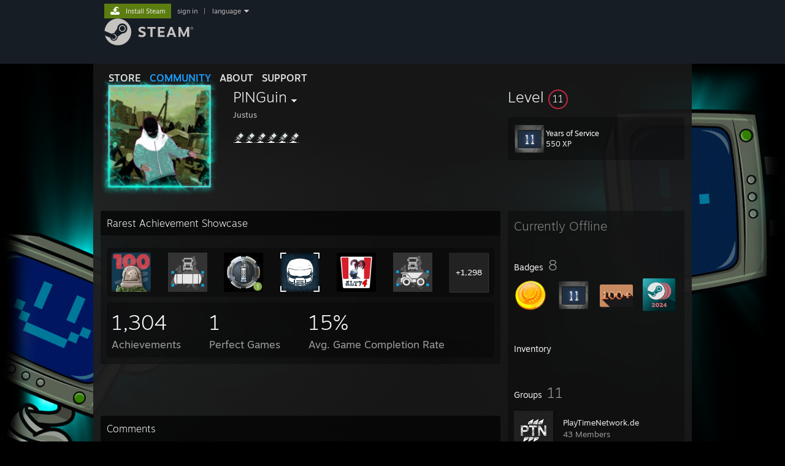

--- FILE ---
content_type: text/html; charset=UTF-8
request_url: https://steamcommunity.com/id/suberio
body_size: 11944
content:
<!DOCTYPE html>
<html class=" responsive DesktopUI" lang="en"  >
<head>
	<meta http-equiv="Content-Type" content="text/html; charset=UTF-8">
			<meta name="viewport" content="width=device-width,initial-scale=1">
		<meta name="theme-color" content="#171a21">
		<title>Steam Community :: PINGuin</title>
	<link rel="shortcut icon" href="/favicon.ico" type="image/x-icon">

	
	
	<link href="https://community.fastly.steamstatic.com/public/shared/css/motiva_sans.css?v=-yZgCk0Nu7kH&amp;l=english&amp;_cdn=fastly" rel="stylesheet" type="text/css">
<link href="https://community.fastly.steamstatic.com/public/shared/css/buttons.css?v=0Ihq-pAoptBq&amp;l=english&amp;_cdn=fastly" rel="stylesheet" type="text/css">
<link href="https://community.fastly.steamstatic.com/public/shared/css/shared_global.css?v=uKH1RcGNHaGr&amp;l=english&amp;_cdn=fastly" rel="stylesheet" type="text/css">
<link href="https://community.fastly.steamstatic.com/public/css/globalv2.css?v=9RV1KkrS040q&amp;l=english&amp;_cdn=fastly" rel="stylesheet" type="text/css">
<link href="https://community.fastly.steamstatic.com/public/css/skin_1/modalContent.css?v=WXAusLHclDIt&amp;l=english&amp;_cdn=fastly" rel="stylesheet" type="text/css">
<link href="https://community.fastly.steamstatic.com/public/css/skin_1/profilev2.css?v=-fVuSwVjP_Fu&amp;l=english&amp;_cdn=fastly" rel="stylesheet" type="text/css">
<link href="https://community.fastly.steamstatic.com/public/shared/css/motiva_sans.css?v=-yZgCk0Nu7kH&amp;l=english&amp;_cdn=fastly" rel="stylesheet" type="text/css">
<link href="https://community.fastly.steamstatic.com/public/css/promo/summer2017/stickers.css?v=Ncr6N09yZIap&amp;l=english&amp;_cdn=fastly" rel="stylesheet" type="text/css">
<link href="https://community.fastly.steamstatic.com/public/shared/css/shared_responsive.css?v=KWbVpwRCHuVv&amp;l=english&amp;_cdn=fastly" rel="stylesheet" type="text/css">
<link href="https://community.fastly.steamstatic.com/public/css/skin_1/header.css?v=EM4kCu67DNda&amp;l=english&amp;_cdn=fastly" rel="stylesheet" type="text/css">
<script type="text/javascript">
	var __PrototypePreserve=[];
	__PrototypePreserve[0] = Array.from;
	__PrototypePreserve[1] = Array.prototype.filter;
	__PrototypePreserve[2] = Array.prototype.flatMap;
	__PrototypePreserve[3] = Array.prototype.find;
	__PrototypePreserve[4] = Array.prototype.some;
	__PrototypePreserve[5] = Function.prototype.bind;
	__PrototypePreserve[6] = HTMLElement.prototype.scrollTo;
</script>
<script type="text/javascript" src="https://community.fastly.steamstatic.com/public/javascript/prototype-1.7.js?v=npJElBnrEO6W&amp;l=english&amp;_cdn=fastly"></script>
<script type="text/javascript">
	Array.from = __PrototypePreserve[0] || Array.from;
	Array.prototype.filter = __PrototypePreserve[1] || Array.prototype.filter;
	Array.prototype.flatMap = __PrototypePreserve[2] || Array.prototype.flatMap;
	Array.prototype.find = __PrototypePreserve[3] || Array.prototype.find;
	Array.prototype.some = __PrototypePreserve[4] || Array.prototype.some;
	Function.prototype.bind = __PrototypePreserve[5] || Function.prototype.bind;
	HTMLElement.prototype.scrollTo = __PrototypePreserve[6] || HTMLElement.prototype.scrollTo;
</script>
<script type="text/javascript">
	var __ScriptaculousPreserve=[];
	__ScriptaculousPreserve[0] = Array.from;
	__ScriptaculousPreserve[1] = Function.prototype.bind;
	__ScriptaculousPreserve[2] = HTMLElement.prototype.scrollTo;
</script>
<script type="text/javascript" src="https://community.fastly.steamstatic.com/public/javascript/scriptaculous/_combined.js?v=pbdAKOcDIgbC&amp;l=english&amp;_cdn=fastly&amp;load=effects,controls,slider,dragdrop"></script>
<script type="text/javascript">
	Array.from = __ScriptaculousPreserve[0] || Array.from;
	Function.prototype.bind = __ScriptaculousPreserve[1] || Function.prototype.bind;
	HTMLElement.prototype.scrollTo = __ScriptaculousPreserve[2] || HTMLElement.prototype.scrollTo;
delete String['__parseStyleElement'];  Prototype.Browser.WebKit = true;</script>
<script type="text/javascript">VALVE_PUBLIC_PATH = "https:\/\/community.fastly.steamstatic.com\/public\/";</script><script type="text/javascript" src="https://community.fastly.steamstatic.com/public/javascript/global.js?v=cMt-H-zOgNUp&amp;l=english&amp;_cdn=fastly"></script>
<script type="text/javascript" src="https://community.fastly.steamstatic.com/public/javascript/jquery-1.11.1.min.js?v=gQHVlrK4-jX-&amp;l=english&amp;_cdn=fastly"></script>
<script type="text/javascript" src="https://community.fastly.steamstatic.com/public/shared/javascript/tooltip.js?v=LZHsOVauqTrm&amp;l=english&amp;_cdn=fastly"></script>
<script type="text/javascript" src="https://community.fastly.steamstatic.com/public/shared/javascript/shared_global.js?v=84qavQoecqcM&amp;l=english&amp;_cdn=fastly"></script>
<script type="text/javascript" src="https://community.fastly.steamstatic.com/public/shared/javascript/auth_refresh.js?v=w6QbwI-5-j2S&amp;l=english&amp;_cdn=fastly"></script>
<script type="text/javascript">Object.seal && [ Object, Array, String, Number ].map( function( builtin ) { Object.seal( builtin.prototype ); } );</script><script type="text/javascript">$J = jQuery.noConflict();
if ( typeof JSON != 'object' || !JSON.stringify || !JSON.parse ) { document.write( "<scr" + "ipt type=\"text\/javascript\" src=\"https:\/\/community.fastly.steamstatic.com\/public\/javascript\/json2.js?v=54NKNglvGTO8&amp;l=english&amp;_cdn=fastly\"><\/script>\n" ); };
</script>
		<script type="text/javascript">
			document.addEventListener('DOMContentLoaded', function(event) {
				SetupTooltips( { tooltipCSSClass: 'community_tooltip'} );
		});
		</script><script type="text/javascript" src="https://community.fastly.steamstatic.com/public/javascript/modalContent.js?v=uqf5ttWTRe7l&amp;l=english&amp;_cdn=fastly"></script>
<script type="text/javascript" src="https://community.fastly.steamstatic.com/public/javascript/modalv2.js?v=zBXEuexVQ0FZ&amp;l=english&amp;_cdn=fastly"></script>
<script type="text/javascript" src="https://community.fastly.steamstatic.com/public/javascript/profile.js?v=kpuU5wNDRWQz&amp;l=english&amp;_cdn=fastly"></script>
<script type="text/javascript" src="https://community.fastly.steamstatic.com/public/javascript/promo/stickers.js?v=CcLRHsa04otQ&amp;l=english&amp;_cdn=fastly"></script>
<script type="text/javascript" src="https://community.fastly.steamstatic.com/public/javascript/reportedcontent.js?v=-lZqrarogJr8&amp;l=english&amp;_cdn=fastly"></script>
<script type="text/javascript" src="https://community.fastly.steamstatic.com/public/javascript/webui/clientcom.js?v=eSekhSZ2_6xv&amp;l=english&amp;_cdn=fastly"></script>
<script type="text/javascript" src="https://community.fastly.steamstatic.com/public/shared/javascript/shared_responsive_adapter.js?v=e6xwLWkl6YbR&amp;l=english&amp;_cdn=fastly"></script>

						<meta name="twitter:card" content="summary">
					<meta name="Description" content="ːsteamsaltyːːsteamsaltyːːsteamsaltyːːsteamsaltyːːsteamsaltyːːsteamsaltyː">
			
	<meta name="twitter:site" content="@steam" />

						<meta property="og:title" content="Steam Community :: PINGuin">
					<meta property="twitter:title" content="Steam Community :: PINGuin">
					<meta property="og:type" content="website">
					<meta property="fb:app_id" content="105386699540688">
					<meta property="og:description" content="ːsteamsaltyːːsteamsaltyːːsteamsaltyːːsteamsaltyːːsteamsaltyːːsteamsaltyː">
					<meta property="twitter:description" content="ːsteamsaltyːːsteamsaltyːːsteamsaltyːːsteamsaltyːːsteamsaltyːːsteamsaltyː">
			
	
			<link rel="image_src" href="https://avatars.fastly.steamstatic.com/31e5e7937cd647045663fb911d14975423f3a425_full.jpg">
		<meta property="og:image" content="https://avatars.fastly.steamstatic.com/31e5e7937cd647045663fb911d14975423f3a425_full.jpg">
		<meta name="twitter:image" content="https://avatars.fastly.steamstatic.com/31e5e7937cd647045663fb911d14975423f3a425_full.jpg" />
				
	
	
	
	
	</head>
<body class="flat_page profile_page has_profile_background DarkModeTheme responsive_page ">


<div class="responsive_page_frame with_header">
						<div role="navigation" class="responsive_page_menu_ctn mainmenu" aria-label="Mobile Menu">
				<div class="responsive_page_menu"  id="responsive_page_menu">
										<div class="mainmenu_contents">
						<div class="mainmenu_contents_items">
															<a class="menuitem" href="https://steamcommunity.com/login/home/?goto=id%2Fsuberio">
									Sign in								</a>
															<a class="menuitem supernav" href="https://store.steampowered.com/" data-tooltip-type="selector" data-tooltip-content=".submenu_Store">
				Store			</a>
			<div class="submenu_Store" style="display: none;" data-submenuid="Store">
														<a class="submenuitem" href="https://store.steampowered.com/">
						Home											</a>
														<a class="submenuitem" href="https://store.steampowered.com/explore/">
						Discovery Queue											</a>
														<a class="submenuitem" href="https://steamcommunity.com/my/wishlist/">
						Wishlist											</a>
														<a class="submenuitem" href="https://store.steampowered.com/points/shop/">
						Points Shop											</a>
														<a class="submenuitem" href="https://store.steampowered.com/news/">
						News											</a>
														<a class="submenuitem" href="https://store.steampowered.com/stats/">
						Charts											</a>
							</div>
										<a class="menuitem supernav supernav_active" href="https://steamcommunity.com/" data-tooltip-type="selector" data-tooltip-content=".submenu_Community">
				Community			</a>
			<div class="submenu_Community" style="display: none;" data-submenuid="Community">
														<a class="submenuitem" href="https://steamcommunity.com/">
						Home											</a>
														<a class="submenuitem" href="https://steamcommunity.com/discussions/">
						Discussions											</a>
														<a class="submenuitem" href="https://steamcommunity.com/workshop/">
						Workshop											</a>
														<a class="submenuitem" href="https://steamcommunity.com/market/">
						Market											</a>
														<a class="submenuitem" href="https://steamcommunity.com/?subsection=broadcasts">
						Broadcasts											</a>
							</div>
										<a class="menuitem " href="https://store.steampowered.com/about/">
				About			</a>
										<a class="menuitem " href="https://help.steampowered.com/en/">
				Support			</a>
			
							<div class="minor_menu_items">
																								<div class="menuitem change_language_action">
									Change language								</div>
																																	<a class="menuitem" href="https://store.steampowered.com/mobile" target="_blank" rel="noreferrer">Get the Steam Mobile App</a>
																									<div class="menuitem" role="link" onclick="Responsive_RequestDesktopView();">
										View desktop website									</div>
															</div>
						</div>
						<div class="mainmenu_footer_spacer  "></div>
						<div class="mainmenu_footer">
															<div class="mainmenu_footer_logo"><img src="https://community.fastly.steamstatic.com/public/shared/images/responsive/footerLogo_valve_new.png"></div>
								© Valve Corporation. All rights reserved. All trademarks are property of their respective owners in the US and other countries.								<span class="mainmenu_valve_links">
									<a href="https://store.steampowered.com/privacy_agreement/" target="_blank">Privacy Policy</a>
									&nbsp;| &nbsp;<a href="http://www.valvesoftware.com/legal.htm" target="_blank">Legal</a>
									&nbsp;| &nbsp;<a href="https://help.steampowered.com/faqs/view/10BB-D27A-6378-4436" target="_blank">Accessibility</a>
									&nbsp;| &nbsp;<a href="https://store.steampowered.com/subscriber_agreement/" target="_blank">Steam Subscriber Agreement</a>
									&nbsp;| &nbsp;<a href="https://store.steampowered.com/steam_refunds/" target="_blank">Refunds</a>
									&nbsp;| &nbsp;<a href="https://store.steampowered.com/account/cookiepreferences/" target="_blank">Cookies</a>
								</span>
													</div>
					</div>
									</div>
			</div>
		
		<div class="responsive_local_menu_tab"></div>

		<div class="responsive_page_menu_ctn localmenu">
			<div class="responsive_page_menu"  id="responsive_page_local_menu" data-panel="{&quot;onOptionsActionDescription&quot;:&quot;#filter_toggle&quot;,&quot;onOptionsButton&quot;:&quot;Responsive_ToggleLocalMenu()&quot;,&quot;onCancelButton&quot;:&quot;Responsive_ToggleLocalMenu()&quot;}">
				<div class="localmenu_content" data-panel="{&quot;maintainY&quot;:true,&quot;bFocusRingRoot&quot;:true,&quot;flow-children&quot;:&quot;column&quot;}">
				</div>
			</div>
		</div>



					<div class="responsive_header">
				<div class="responsive_header_content">
					<div id="responsive_menu_logo">
						<img src="https://community.fastly.steamstatic.com/public/shared/images/responsive/header_menu_hamburger.png" height="100%">
											</div>
					<div class="responsive_header_logo">
						<a href="https://store.steampowered.com/">
															<img src="https://community.fastly.steamstatic.com/public/shared/images/responsive/header_logo.png" height="36" border="0" alt="STEAM">
													</a>
					</div>
									</div>
			</div>
		
		<div class="responsive_page_content_overlay">

		</div>

		<div class="responsive_fixonscroll_ctn nonresponsive_hidden ">
		</div>
	
	<div class="responsive_page_content">

		<div role="banner" id="global_header" data-panel="{&quot;flow-children&quot;:&quot;row&quot;}">
	<div class="content">
		<div class="logo">
			<span id="logo_holder">
									<a href="https://store.steampowered.com/" aria-label="Link to the Steam Homepage">
						<img src="https://community.fastly.steamstatic.com/public/shared/images/header/logo_steam.svg?t=962016" width="176" height="44" alt="Link to the Steam Homepage">
					</a>
							</span>
		</div>

			<div role="navigation" class="supernav_container" aria-label="Global Menu">
								<a class="menuitem supernav" href="https://store.steampowered.com/" data-tooltip-type="selector" data-tooltip-content=".submenu_Store">
				STORE			</a>
			<div class="submenu_Store" style="display: none;" data-submenuid="Store">
														<a class="submenuitem" href="https://store.steampowered.com/">
						Home											</a>
														<a class="submenuitem" href="https://store.steampowered.com/explore/">
						Discovery Queue											</a>
														<a class="submenuitem" href="https://steamcommunity.com/my/wishlist/">
						Wishlist											</a>
														<a class="submenuitem" href="https://store.steampowered.com/points/shop/">
						Points Shop											</a>
														<a class="submenuitem" href="https://store.steampowered.com/news/">
						News											</a>
														<a class="submenuitem" href="https://store.steampowered.com/stats/">
						Charts											</a>
							</div>
										<a class="menuitem supernav supernav_active" href="https://steamcommunity.com/" data-tooltip-type="selector" data-tooltip-content=".submenu_Community">
				COMMUNITY			</a>
			<div class="submenu_Community" style="display: none;" data-submenuid="Community">
														<a class="submenuitem" href="https://steamcommunity.com/">
						Home											</a>
														<a class="submenuitem" href="https://steamcommunity.com/discussions/">
						Discussions											</a>
														<a class="submenuitem" href="https://steamcommunity.com/workshop/">
						Workshop											</a>
														<a class="submenuitem" href="https://steamcommunity.com/market/">
						Market											</a>
														<a class="submenuitem" href="https://steamcommunity.com/?subsection=broadcasts">
						Broadcasts											</a>
							</div>
										<a class="menuitem " href="https://store.steampowered.com/about/">
				About			</a>
										<a class="menuitem " href="https://help.steampowered.com/en/">
				SUPPORT			</a>
				</div>
	<script type="text/javascript">
		jQuery(function($) {
			$('#global_header .supernav').v_tooltip({'location':'bottom', 'destroyWhenDone': false, 'tooltipClass': 'supernav_content', 'offsetY':-6, 'offsetX': 1, 'horizontalSnap': 4, 'tooltipParent': '#global_header .supernav_container', 'correctForScreenSize': false});
		});
	</script>

		<div id="global_actions">
			<div role="navigation" id="global_action_menu" aria-label="Account Menu">
									<a class="header_installsteam_btn header_installsteam_btn_green" href="https://store.steampowered.com/about/">
						<div class="header_installsteam_btn_content">
							Install Steam						</div>
					</a>
				
				
									<a class="global_action_link" href="https://steamcommunity.com/login/home/?goto=id%2Fsuberio">sign in</a>
											&nbsp;|&nbsp;
						<span class="pulldown global_action_link" id="language_pulldown" onclick="ShowMenu( this, 'language_dropdown', 'right' );">language</span>
						<div class="popup_block_new" id="language_dropdown" style="display: none;">
							<div class="popup_body popup_menu">
																																					<a class="popup_menu_item tight" href="?l=schinese" onclick="ChangeLanguage( 'schinese' ); return false;">简体中文 (Simplified Chinese)</a>
																													<a class="popup_menu_item tight" href="?l=tchinese" onclick="ChangeLanguage( 'tchinese' ); return false;">繁體中文 (Traditional Chinese)</a>
																													<a class="popup_menu_item tight" href="?l=japanese" onclick="ChangeLanguage( 'japanese' ); return false;">日本語 (Japanese)</a>
																													<a class="popup_menu_item tight" href="?l=koreana" onclick="ChangeLanguage( 'koreana' ); return false;">한국어 (Korean)</a>
																													<a class="popup_menu_item tight" href="?l=thai" onclick="ChangeLanguage( 'thai' ); return false;">ไทย (Thai)</a>
																													<a class="popup_menu_item tight" href="?l=bulgarian" onclick="ChangeLanguage( 'bulgarian' ); return false;">Български (Bulgarian)</a>
																													<a class="popup_menu_item tight" href="?l=czech" onclick="ChangeLanguage( 'czech' ); return false;">Čeština (Czech)</a>
																													<a class="popup_menu_item tight" href="?l=danish" onclick="ChangeLanguage( 'danish' ); return false;">Dansk (Danish)</a>
																													<a class="popup_menu_item tight" href="?l=german" onclick="ChangeLanguage( 'german' ); return false;">Deutsch (German)</a>
																																							<a class="popup_menu_item tight" href="?l=spanish" onclick="ChangeLanguage( 'spanish' ); return false;">Español - España (Spanish - Spain)</a>
																													<a class="popup_menu_item tight" href="?l=latam" onclick="ChangeLanguage( 'latam' ); return false;">Español - Latinoamérica (Spanish - Latin America)</a>
																													<a class="popup_menu_item tight" href="?l=greek" onclick="ChangeLanguage( 'greek' ); return false;">Ελληνικά (Greek)</a>
																													<a class="popup_menu_item tight" href="?l=french" onclick="ChangeLanguage( 'french' ); return false;">Français (French)</a>
																													<a class="popup_menu_item tight" href="?l=italian" onclick="ChangeLanguage( 'italian' ); return false;">Italiano (Italian)</a>
																													<a class="popup_menu_item tight" href="?l=indonesian" onclick="ChangeLanguage( 'indonesian' ); return false;">Bahasa Indonesia (Indonesian)</a>
																													<a class="popup_menu_item tight" href="?l=hungarian" onclick="ChangeLanguage( 'hungarian' ); return false;">Magyar (Hungarian)</a>
																													<a class="popup_menu_item tight" href="?l=dutch" onclick="ChangeLanguage( 'dutch' ); return false;">Nederlands (Dutch)</a>
																													<a class="popup_menu_item tight" href="?l=norwegian" onclick="ChangeLanguage( 'norwegian' ); return false;">Norsk (Norwegian)</a>
																													<a class="popup_menu_item tight" href="?l=polish" onclick="ChangeLanguage( 'polish' ); return false;">Polski (Polish)</a>
																													<a class="popup_menu_item tight" href="?l=portuguese" onclick="ChangeLanguage( 'portuguese' ); return false;">Português (Portuguese - Portugal)</a>
																													<a class="popup_menu_item tight" href="?l=brazilian" onclick="ChangeLanguage( 'brazilian' ); return false;">Português - Brasil (Portuguese - Brazil)</a>
																													<a class="popup_menu_item tight" href="?l=romanian" onclick="ChangeLanguage( 'romanian' ); return false;">Română (Romanian)</a>
																													<a class="popup_menu_item tight" href="?l=russian" onclick="ChangeLanguage( 'russian' ); return false;">Русский (Russian)</a>
																													<a class="popup_menu_item tight" href="?l=finnish" onclick="ChangeLanguage( 'finnish' ); return false;">Suomi (Finnish)</a>
																													<a class="popup_menu_item tight" href="?l=swedish" onclick="ChangeLanguage( 'swedish' ); return false;">Svenska (Swedish)</a>
																													<a class="popup_menu_item tight" href="?l=turkish" onclick="ChangeLanguage( 'turkish' ); return false;">Türkçe (Turkish)</a>
																													<a class="popup_menu_item tight" href="?l=vietnamese" onclick="ChangeLanguage( 'vietnamese' ); return false;">Tiếng Việt (Vietnamese)</a>
																													<a class="popup_menu_item tight" href="?l=ukrainian" onclick="ChangeLanguage( 'ukrainian' ); return false;">Українська (Ukrainian)</a>
																									<a class="popup_menu_item tight" href="https://www.valvesoftware.com/en/contact?contact-person=Translation%20Team%20Feedback" target="_blank">Report a translation problem</a>
							</div>
						</div>
												</div>
					</div>
			</div>
</div>
<script type="text/javascript">
	g_sessionID = "775b5693a937bb77eec6a508";
	g_steamID = false;
	g_strLanguage = "english";
	g_SNR = '2_100300_profile_';
	g_bAllowAppImpressions = true;
		g_ContentDescriptorPreferences = [1,3,4];

	

	// We always want to have the timezone cookie set for PHP to use
	setTimezoneCookies();

	$J( function() {

		InitMiniprofileHovers(( 'https%3A%2F%2Fsteamcommunity.com' ));
		InitEmoticonHovers();
		ApplyAdultContentPreferences();
	});

	$J( function() { InitEconomyHovers( "https:\/\/community.fastly.steamstatic.com\/public\/css\/skin_1\/economy.css?v=rbw2FTiaLS06&l=english&_cdn=fastly", "https:\/\/community.fastly.steamstatic.com\/public\/javascript\/economy_common.js?v=3TZBCEPvtfTo&l=english&_cdn=fastly", "https:\/\/community.fastly.steamstatic.com\/public\/javascript\/economy.js?v=55iGPfqTxuQB&l=english&_cdn=fastly" );});</script>
	<div id="webui_config" style="display: none;"
		 data-config="{&quot;EUNIVERSE&quot;:1,&quot;WEB_UNIVERSE&quot;:&quot;public&quot;,&quot;LANGUAGE&quot;:&quot;english&quot;,&quot;COUNTRY&quot;:&quot;US&quot;,&quot;MEDIA_CDN_COMMUNITY_URL&quot;:&quot;https:\/\/cdn.fastly.steamstatic.com\/steamcommunity\/public\/&quot;,&quot;MEDIA_CDN_URL&quot;:&quot;https:\/\/cdn.fastly.steamstatic.com\/&quot;,&quot;VIDEO_CDN_URL&quot;:&quot;https:\/\/video.fastly.steamstatic.com\/&quot;,&quot;COMMUNITY_CDN_URL&quot;:&quot;https:\/\/community.fastly.steamstatic.com\/&quot;,&quot;COMMUNITY_CDN_ASSET_URL&quot;:&quot;https:\/\/cdn.fastly.steamstatic.com\/steamcommunity\/public\/assets\/&quot;,&quot;STORE_CDN_URL&quot;:&quot;https:\/\/store.fastly.steamstatic.com\/&quot;,&quot;PUBLIC_SHARED_URL&quot;:&quot;https:\/\/community.fastly.steamstatic.com\/public\/shared\/&quot;,&quot;COMMUNITY_BASE_URL&quot;:&quot;https:\/\/steamcommunity.com\/&quot;,&quot;CHAT_BASE_URL&quot;:&quot;https:\/\/steamcommunity.com\/&quot;,&quot;STORE_BASE_URL&quot;:&quot;https:\/\/store.steampowered.com\/&quot;,&quot;STORE_CHECKOUT_BASE_URL&quot;:&quot;https:\/\/checkout.steampowered.com\/&quot;,&quot;IMG_URL&quot;:&quot;https:\/\/community.fastly.steamstatic.com\/public\/images\/&quot;,&quot;STEAMTV_BASE_URL&quot;:&quot;https:\/\/steam.tv\/&quot;,&quot;HELP_BASE_URL&quot;:&quot;https:\/\/help.steampowered.com\/&quot;,&quot;PARTNER_BASE_URL&quot;:&quot;https:\/\/partner.steamgames.com\/&quot;,&quot;STATS_BASE_URL&quot;:&quot;https:\/\/partner.steampowered.com\/&quot;,&quot;INTERNAL_STATS_BASE_URL&quot;:&quot;https:\/\/steamstats.valve.org\/&quot;,&quot;IN_CLIENT&quot;:false,&quot;USE_POPUPS&quot;:false,&quot;STORE_ICON_BASE_URL&quot;:&quot;https:\/\/shared.fastly.steamstatic.com\/store_item_assets\/steam\/apps\/&quot;,&quot;STORE_ITEM_BASE_URL&quot;:&quot;https:\/\/shared.fastly.steamstatic.com\/store_item_assets\/&quot;,&quot;WEBAPI_BASE_URL&quot;:&quot;https:\/\/api.steampowered.com\/&quot;,&quot;TOKEN_URL&quot;:&quot;https:\/\/steamcommunity.com\/chat\/clientjstoken&quot;,&quot;BUILD_TIMESTAMP&quot;:1769120640,&quot;PAGE_TIMESTAMP&quot;:1769251979,&quot;IN_TENFOOT&quot;:false,&quot;IN_GAMEPADUI&quot;:false,&quot;IN_CHROMEOS&quot;:false,&quot;IN_MOBILE_WEBVIEW&quot;:false,&quot;PLATFORM&quot;:&quot;macos&quot;,&quot;BASE_URL_STORE_CDN_ASSETS&quot;:&quot;https:\/\/cdn.fastly.steamstatic.com\/store\/&quot;,&quot;EREALM&quot;:1,&quot;LOGIN_BASE_URL&quot;:&quot;https:\/\/login.steampowered.com\/&quot;,&quot;AVATAR_BASE_URL&quot;:&quot;https:\/\/avatars.fastly.steamstatic.com\/&quot;,&quot;FROM_WEB&quot;:true,&quot;WEBSITE_ID&quot;:&quot;Community&quot;,&quot;BASE_URL_SHARED_CDN&quot;:&quot;https:\/\/shared.fastly.steamstatic.com\/&quot;,&quot;CLAN_CDN_ASSET_URL&quot;:&quot;https:\/\/clan.fastly.steamstatic.com\/&quot;,&quot;COMMUNITY_ASSETS_BASE_URL&quot;:&quot;https:\/\/shared.fastly.steamstatic.com\/community_assets\/&quot;,&quot;SNR&quot;:&quot;2_100300_profile_&quot;}"
		 data-userinfo="{&quot;logged_in&quot;:false,&quot;country_code&quot;:&quot;US&quot;,&quot;excluded_content_descriptors&quot;:[1,3,4]}">
	</div>
<div id="application_config" style="display: none;"  data-config="{&quot;EUNIVERSE&quot;:1,&quot;WEB_UNIVERSE&quot;:&quot;public&quot;,&quot;LANGUAGE&quot;:&quot;english&quot;,&quot;COUNTRY&quot;:&quot;US&quot;,&quot;MEDIA_CDN_COMMUNITY_URL&quot;:&quot;https:\/\/cdn.fastly.steamstatic.com\/steamcommunity\/public\/&quot;,&quot;MEDIA_CDN_URL&quot;:&quot;https:\/\/cdn.fastly.steamstatic.com\/&quot;,&quot;VIDEO_CDN_URL&quot;:&quot;https:\/\/video.fastly.steamstatic.com\/&quot;,&quot;COMMUNITY_CDN_URL&quot;:&quot;https:\/\/community.fastly.steamstatic.com\/&quot;,&quot;COMMUNITY_CDN_ASSET_URL&quot;:&quot;https:\/\/cdn.fastly.steamstatic.com\/steamcommunity\/public\/assets\/&quot;,&quot;STORE_CDN_URL&quot;:&quot;https:\/\/store.fastly.steamstatic.com\/&quot;,&quot;PUBLIC_SHARED_URL&quot;:&quot;https:\/\/community.fastly.steamstatic.com\/public\/shared\/&quot;,&quot;COMMUNITY_BASE_URL&quot;:&quot;https:\/\/steamcommunity.com\/&quot;,&quot;CHAT_BASE_URL&quot;:&quot;https:\/\/steamcommunity.com\/&quot;,&quot;STORE_BASE_URL&quot;:&quot;https:\/\/store.steampowered.com\/&quot;,&quot;STORE_CHECKOUT_BASE_URL&quot;:&quot;https:\/\/checkout.steampowered.com\/&quot;,&quot;IMG_URL&quot;:&quot;https:\/\/community.fastly.steamstatic.com\/public\/images\/&quot;,&quot;STEAMTV_BASE_URL&quot;:&quot;https:\/\/steam.tv\/&quot;,&quot;HELP_BASE_URL&quot;:&quot;https:\/\/help.steampowered.com\/&quot;,&quot;PARTNER_BASE_URL&quot;:&quot;https:\/\/partner.steamgames.com\/&quot;,&quot;STATS_BASE_URL&quot;:&quot;https:\/\/partner.steampowered.com\/&quot;,&quot;INTERNAL_STATS_BASE_URL&quot;:&quot;https:\/\/steamstats.valve.org\/&quot;,&quot;IN_CLIENT&quot;:false,&quot;USE_POPUPS&quot;:false,&quot;STORE_ICON_BASE_URL&quot;:&quot;https:\/\/shared.fastly.steamstatic.com\/store_item_assets\/steam\/apps\/&quot;,&quot;STORE_ITEM_BASE_URL&quot;:&quot;https:\/\/shared.fastly.steamstatic.com\/store_item_assets\/&quot;,&quot;WEBAPI_BASE_URL&quot;:&quot;https:\/\/api.steampowered.com\/&quot;,&quot;TOKEN_URL&quot;:&quot;https:\/\/steamcommunity.com\/chat\/clientjstoken&quot;,&quot;BUILD_TIMESTAMP&quot;:1769120640,&quot;PAGE_TIMESTAMP&quot;:1769251979,&quot;IN_TENFOOT&quot;:false,&quot;IN_GAMEPADUI&quot;:false,&quot;IN_CHROMEOS&quot;:false,&quot;IN_MOBILE_WEBVIEW&quot;:false,&quot;PLATFORM&quot;:&quot;macos&quot;,&quot;BASE_URL_STORE_CDN_ASSETS&quot;:&quot;https:\/\/cdn.fastly.steamstatic.com\/store\/&quot;,&quot;EREALM&quot;:1,&quot;LOGIN_BASE_URL&quot;:&quot;https:\/\/login.steampowered.com\/&quot;,&quot;AVATAR_BASE_URL&quot;:&quot;https:\/\/avatars.fastly.steamstatic.com\/&quot;,&quot;FROM_WEB&quot;:true,&quot;WEBSITE_ID&quot;:&quot;Community&quot;,&quot;BASE_URL_SHARED_CDN&quot;:&quot;https:\/\/shared.fastly.steamstatic.com\/&quot;,&quot;CLAN_CDN_ASSET_URL&quot;:&quot;https:\/\/clan.fastly.steamstatic.com\/&quot;,&quot;COMMUNITY_ASSETS_BASE_URL&quot;:&quot;https:\/\/shared.fastly.steamstatic.com\/community_assets\/&quot;,&quot;SNR&quot;:&quot;2_100300_profile_&quot;}" data-userinfo="{&quot;logged_in&quot;:false,&quot;country_code&quot;:&quot;US&quot;,&quot;excluded_content_descriptors&quot;:[1,3,4]}" data-community="[]" data-loyaltystore="{&quot;webapi_token&quot;:&quot;&quot;}" data-steam_notifications="null"></div><link href="https://community.fastly.steamstatic.com/public/css/applications/community/main.css?v=rd_a2TWYf9tU&amp;l=english&amp;_cdn=fastly" rel="stylesheet" type="text/css">
<script type="text/javascript" src="https://community.fastly.steamstatic.com/public/javascript/applications/community/manifest.js?v=az5oaw1BqunN&amp;l=english&amp;_cdn=fastly"></script>
<script type="text/javascript" src="https://community.fastly.steamstatic.com/public/javascript/applications/community/libraries~b28b7af69.js?v=otJTfeJA4u84&amp;l=english&amp;_cdn=fastly"></script>
<script type="text/javascript" src="https://community.fastly.steamstatic.com/public/javascript/applications/community/main.js?v=J_uKQr6MdimZ&amp;l=english&amp;_cdn=fastly"></script>
<div  data-featuretarget="profile-rewards"></div>	<div id="application_root"></div>

		<div role="main" class="responsive_page_template_content" id="responsive_page_template_content" data-panel="{&quot;autoFocus&quot;:true}" >

				<script type="text/javascript">
		g_rgProfileData = {"url":"https:\/\/steamcommunity.com\/id\/suberio\/","steamid":"76561198172667142","personaname":"PINGuin","summary":"<img src=\"https:\/\/community.fastly.steamstatic.com\/economy\/emoticon\/steamsalty\" alt=\":steamsalty:\" class=\"emoticon\"><img src=\"https:\/\/community.fastly.steamstatic.com\/economy\/emoticon\/steamsalty\" alt=\":steamsalty:\" class=\"emoticon\"><img src=\"https:\/\/community.fastly.steamstatic.com\/economy\/emoticon\/steamsalty\" alt=\":steamsalty:\" class=\"emoticon\"><img src=\"https:\/\/community.fastly.steamstatic.com\/economy\/emoticon\/steamsalty\" alt=\":steamsalty:\" class=\"emoticon\"><img src=\"https:\/\/community.fastly.steamstatic.com\/economy\/emoticon\/steamsalty\" alt=\":steamsalty:\" class=\"emoticon\"><img src=\"https:\/\/community.fastly.steamstatic.com\/economy\/emoticon\/steamsalty\" alt=\":steamsalty:\" class=\"emoticon\">"};
		const g_bViewingOwnProfile = 0;
		$J( function() {
			window.Responsive_ReparentItemsInResponsiveMode && Responsive_ReparentItemsInResponsiveMode( '.responsive_groupfriends_element', $J('#responsive_groupfriends_element_ctn') );
			
			
			SetupAnimateOnHoverImages();
		});
	</script>



<div class="no_header profile_page has_profile_background  full_width_background"
	 style="background-image: url( 'https://shared.fastly.steamstatic.com/community_assets/images/items/559940/be372e851aee0c952ddfc45b3dcf7b5da03cc055.jpg' );">

	
	


<div class="profile_header_bg">

	<div class="profile_header_bg_texture">
		
		<div class="profile_header">

			
						
			<div class="profile_header_content" data-panel="{&quot;flow-children&quot;:&quot;row&quot;}" >

				
				<div class="playerAvatar profile_header_size offline" data-miniprofile="212401414">
										<div class="playerAvatarAutoSizeInner">
													<div class="profile_avatar_frame">
					<picture>
						<source media="(prefers-reduced-motion: reduce)" srcset="https://shared.fastly.steamstatic.com/community_assets/images/items/212070/dddb4db2b2f15549b4ad9e43273a9a6a1c27dba8.png"></source>
						<source srcset="https://shared.fastly.steamstatic.com/community_assets/images/items/212070/e39b802b3cff406590139dba9de470f31810027c.gif"></source>
						<img src="https://shared.fastly.steamstatic.com/community_assets/images/items/212070/e39b802b3cff406590139dba9de470f31810027c.gif">
					</picture>
				</div>
														<picture>
				<source media="(prefers-reduced-motion: reduce)" srcset="https://shared.fastly.steamstatic.com/community_assets/images/items/805940/59b10d5be1d9918c86abb68ee487f0927cfbe571.jpg"></source>
				<img srcset="https://shared.fastly.steamstatic.com/community_assets/images/items/805940/3e61e12cc46724834ea38098caddf84d67361702.gif" >
			</picture>
							</div>
				</div>

				<div class="profile_header_centered_col">
					<div class="profile_header_centered_persona">
						<div class="persona_name" style="font-size: 24px;">
							<span class="actual_persona_name">PINGuin</span>
																						<span class="namehistory_link" onclick="ShowAliasPopup( this );">
								<img id="getnamehistory_arrow" src="https://community.fastly.steamstatic.com/public/images/skin_1/arrowDn9x5.gif" width="9" height="5" border="0">
							</span>
														<div id="NamePopup" class="popup_block_new" style="display: none;">
								<div class="popup_body popup_menu">
									<div>This user has also played as:</div>
									<div id="NamePopupAliases">

									</div>
									<div style="display:none" id="NamePopupClearAliases">
																			</div>
									<div style="clear:both"></div>
								</div>
							</div>
						</div>
													<div class="header_real_name ellipsis">
								<bdi>Justus</bdi>
															</div>
											</div>
						<div class="profile_header_summary desktop">
						<div class="profile_summary">
					<img src="https://community.fastly.steamstatic.com/economy/emoticon/steamsalty" alt=":steamsalty:" class="emoticon"><img src="https://community.fastly.steamstatic.com/economy/emoticon/steamsalty" alt=":steamsalty:" class="emoticon"><img src="https://community.fastly.steamstatic.com/economy/emoticon/steamsalty" alt=":steamsalty:" class="emoticon"><img src="https://community.fastly.steamstatic.com/economy/emoticon/steamsalty" alt=":steamsalty:" class="emoticon"><img src="https://community.fastly.steamstatic.com/economy/emoticon/steamsalty" alt=":steamsalty:" class="emoticon"><img src="https://community.fastly.steamstatic.com/economy/emoticon/steamsalty" alt=":steamsalty:" class="emoticon">				</div>
				<div class="profile_summary_footer">
					<span data-panel="{&quot;focusable&quot;:true,&quot;clickOnActivate&quot;:true}" role="button" class="whiteLink" class="whiteLink">View more info</span>
				</div>
						</div>
				</div>

					<div class="profile_header_summary mobile">
						<div class="profile_summary">
					<img src="https://community.fastly.steamstatic.com/economy/emoticon/steamsalty" alt=":steamsalty:" class="emoticon"><img src="https://community.fastly.steamstatic.com/economy/emoticon/steamsalty" alt=":steamsalty:" class="emoticon"><img src="https://community.fastly.steamstatic.com/economy/emoticon/steamsalty" alt=":steamsalty:" class="emoticon"><img src="https://community.fastly.steamstatic.com/economy/emoticon/steamsalty" alt=":steamsalty:" class="emoticon"><img src="https://community.fastly.steamstatic.com/economy/emoticon/steamsalty" alt=":steamsalty:" class="emoticon"><img src="https://community.fastly.steamstatic.com/economy/emoticon/steamsalty" alt=":steamsalty:" class="emoticon">				</div>
				<div class="profile_summary_footer">
					<span data-panel="{&quot;focusable&quot;:true,&quot;clickOnActivate&quot;:true}" role="button" class="whiteLink" class="whiteLink">View more info</span>
				</div>
						</div>

				<div class="profile_header_badgeinfo" data-panel="{&quot;flow-children&quot;:&quot;column&quot;}" >
											<div class="profile_header_badgeinfo_badge_area">
															<a data-panel="{&quot;focusable&quot;:true,&quot;clickOnActivate&quot;:true}" role="button" class="persona_level_btn" href="https://steamcommunity.com/id/suberio/badges">
														<div class="persona_name persona_level">Level <div class="friendPlayerLevel lvl_10"><span class="friendPlayerLevelNum">11</span></div></div>
															</a>
															<div class="profile_header_badge">
																			<a href="https://steamcommunity.com/id/suberio/badges/1" class="favorite_badge">
											<div class="favorite_badge_icon" data-tooltip-html="Years of Service<br>
Member since January 7, 2015.">
												<img src="https://community.fastly.steamstatic.com/public/images/badges/02_years/steamyears11_80.png" class="badge_icon small">
											</div>
											<div class="favorite_badge_description">
												<div class="name ellipsis">Years of Service</div>
												<div class="xp">550 XP</div>
											</div>
										</a>
																	</div>
													</div>
										<div class="profile_header_actions">
											</div>
				</div>
			</div>
		</div>
		<script type="text/javascript"> $J( function() { InitProfileSummary( g_rgProfileData['summary'] ); } ); </script>
	</div>
</div>

	<div class="profile_content has_profile_background">
		<div class="profile_content_inner">
			
			

			
			


			<div class="profile_rightcol">
				<div class="responsive_status_info">
						<div class="profile_in_game persona offline">
					<div class="profile_in_game_header">Currently Offline</div>
					</div>
									</div>

				<div class="responsive_count_link_area">
					
					
					<div data-panel="{&quot;maintainX&quot;:true,&quot;bFocusRingRoot&quot;:true,&quot;flow-children&quot;:&quot;row&quot;}" class="profile_badges">
						<div class="profile_count_link_preview_ctn" data-panel="{&quot;focusable&quot;:true,&quot;clickOnActivate&quot;:true}" role="button" >
																<div data-panel="{&quot;focusable&quot;:true,&quot;clickOnActivate&quot;:true}" role="button" class="profile_count_link ellipsis" >
						<a href="https://steamcommunity.com/id/suberio/badges/">
							<span class="count_link_label">Badges</span>&nbsp;
							<span class="profile_count_link_total">
																	8															</span>
						</a>
					</div>
														<div class="profile_count_link_preview">
																									<div class="profile_badges_badge "  data-tooltip-html="Community Ambassador" >
										<a href="https://steamcommunity.com/id/suberio/badges/2">
											<img src="https://community.fastly.steamstatic.com/public/images/badges/01_community/community03_80.png" class="badge_icon small">
										</a>
									</div>
																										<div class="profile_badges_badge "  data-tooltip-html="Years of Service&lt;br&gt;
Member since January 7, 2015." >
										<a href="https://steamcommunity.com/id/suberio/badges/1">
											<img src="https://community.fastly.steamstatic.com/public/images/badges/02_years/steamyears11_80.png" class="badge_icon small">
										</a>
									</div>
																										<div class="profile_badges_badge "  data-tooltip-html="Power Player&lt;br&gt;
116 games owned" >
										<a href="https://steamcommunity.com/id/suberio/badges/13">
											<img src="https://community.fastly.steamstatic.com/public/images/badges/13_gamecollector/100_80.png?v=4" class="badge_icon small">
										</a>
									</div>
																										<div class="profile_badges_badge last"  data-tooltip-html="Steam Replay 2024&lt;br&gt;
Awarded for viewing your 2024 Steam Replay." >
										<a href="https://steamcommunity.com/id/suberio/badges/68">
											<img src="https://community.fastly.steamstatic.com/public/images/badges/generic/YIR2024_80.png" class="badge_icon small">
										</a>
									</div>
																	<div style="clear: left;"></div>
							</div>
						</div>
					</div>
					
					<div data-panel="{&quot;maintainX&quot;:true,&quot;bFocusRingRoot&quot;:true,&quot;flow-children&quot;:&quot;row&quot;}" id="responsive_groupfriends_element_ctn">
					</div>

					<div data-panel="{&quot;maintainX&quot;:true,&quot;bFocusRingRoot&quot;:true,&quot;flow-children&quot;:&quot;row&quot;}" class="profile_item_links">
																												<div data-panel="{&quot;focusable&quot;:true,&quot;clickOnActivate&quot;:true}" role="button" class="profile_count_link ellipsis" >
						<a href="https://steamcommunity.com/id/suberio/inventory/">
							<span class="count_link_label">Inventory</span>&nbsp;
							<span class="profile_count_link_total">
																	&nbsp; <!-- so the line spaces like the rest -->
															</span>
						</a>
					</div>
																																																																																																	<div style="clear: left;"></div>
					</div>
				</div>

									<div class="profile_group_links profile_count_link_preview_ctn responsive_groupfriends_element" data-panel="{&quot;focusable&quot;:true,&quot;clickOnActivate&quot;:true}" role="button" >
															<div data-panel="{&quot;focusable&quot;:true,&quot;clickOnActivate&quot;:true}" role="button" class="profile_count_link ellipsis" >
						<a href="https://steamcommunity.com/id/suberio/groups/">
							<span class="count_link_label">Groups</span>&nbsp;
							<span class="profile_count_link_total">
																	11															</span>
						</a>
					</div>
																			<div class="profile_count_link_preview">
															<div class="profile_group profile_primary_group">
									<div class="profile_group_avatar">
										<a href="https://steamcommunity.com/groups/PlayTimeNetwork">
											<img src="https://avatars.fastly.steamstatic.com/a0c99d5a8bf85c980bf0ae667295f1cebcfb45cc_medium.jpg">
										</a>
									</div>
									<a class="whiteLink" href="https://steamcommunity.com/groups/PlayTimeNetwork">
										PlayTimeNetwork.de									</a>
									<div class="profile_group_membercount">43 Members</div>
									<div style="clear: left;"></div>
								</div>
																															<div class="profile_group">
										<div class="profile_group_avatar">
											<a href="https://steamcommunity.com/groups/gtfstfm">
												<img src="https://avatars.fastly.steamstatic.com/328b1ca57640e31f1608b3aca98b986f36ccda4b.jpg">
											</a>
										</div>
										<a class="whiteLink" href="https://steamcommunity.com/groups/gtfstfm">
											German TTT || Fun Server										</a>
										<div class="profile_group_membercount">134 Members</div>
										<div style="clear: left;"></div>
									</div>
																	<div class="profile_group">
										<div class="profile_group_avatar">
											<a href="https://steamcommunity.com/groups/die-legion">
												<img src="https://avatars.fastly.steamstatic.com/c5230e28c5dcdeac7bb2f3c31b570f274ec32eb5.jpg">
											</a>
										</div>
										<a class="whiteLink" href="https://steamcommunity.com/groups/die-legion">
											Willkommen bei der Legion										</a>
										<div class="profile_group_membercount">22 Members</div>
										<div style="clear: left;"></div>
									</div>
																					</div>
					</div>
				
									<div class="profile_friend_links profile_count_link_preview_ctn responsive_groupfriends_element" data-panel="{&quot;focusable&quot;:true,&quot;clickOnActivate&quot;:true}" role="button" >
															<div data-panel="{&quot;focusable&quot;:true,&quot;clickOnActivate&quot;:true}" role="button" class="profile_count_link ellipsis" >
						<a href="https://steamcommunity.com/id/suberio/friends/">
							<span class="count_link_label">Friends</span>&nbsp;
							<span class="profile_count_link_total">
																	112															</span>
						</a>
					</div>
							
						
						<div class="profile_topfriends profile_count_link_preview">
																	<div data-panel="{&quot;flow-children&quot;:&quot;column&quot;}" class="friendBlock persona offline" data-miniprofile="210929105" >
						<a class="friendBlockLinkOverlay" href="https://steamcommunity.com/id/Moor45"></a>
										<div class="friendPlayerLevel lvl_200 lvl_plus_30">
					<span class="friendPlayerLevelNum">239</span>
				</div>
												<div class="playerAvatar offline">
				<img src="https://avatars.fastly.steamstatic.com/dba89cc06bca8143e68419394b2ea492c57f6bb1_medium.jpg">
			</div>
			<div class="friendBlockContent">
				MoorGames<br>
				<span class="friendSmallText">
		Offline
				</span>
			</div>
		</div>
																			<div data-panel="{&quot;flow-children&quot;:&quot;column&quot;}" class="friendBlock persona offline" data-miniprofile="156194300" >
						<a class="friendBlockLinkOverlay" href="https://steamcommunity.com/profiles/76561198116460028"></a>
										<div class="friendPlayerLevel lvl_100 lvl_plus_40">
					<span class="friendPlayerLevelNum">143</span>
				</div>
												<div class="playerAvatar offline">
				<img src="https://avatars.fastly.steamstatic.com/d84d56b37bb698158830696b3bef366e16777271_medium.jpg">
			</div>
			<div class="friendBlockContent">
				Grim Reaper<br>
				<span class="friendSmallText">
		Offline
				</span>
			</div>
		</div>
																			<div data-panel="{&quot;flow-children&quot;:&quot;column&quot;}" class="friendBlock persona offline" data-miniprofile="212931275" >
						<a class="friendBlockLinkOverlay" href="https://steamcommunity.com/profiles/76561198173197003"></a>
										<div class="friendPlayerLevel lvl_90">
					<span class="friendPlayerLevelNum">92</span>
				</div>
												<div class="playerAvatar offline">
				<img src="https://avatars.fastly.steamstatic.com/6cb7a1a9db22ef8219d82aa5c9955a5148575f33_medium.jpg">
			</div>
			<div class="friendBlockContent">
				Tobi2B™<br>
				<span class="friendSmallText">
		Offline
				</span>
			</div>
		</div>
																			<div data-panel="{&quot;flow-children&quot;:&quot;column&quot;}" class="friendBlock persona offline" data-miniprofile="184202647" >
						<a class="friendBlockLinkOverlay" href="https://steamcommunity.com/id/Schnigglas"></a>
										<div class="friendPlayerLevel lvl_80">
					<span class="friendPlayerLevelNum">80</span>
				</div>
												<div class="playerAvatar offline">
				<img src="https://avatars.fastly.steamstatic.com/e123051ffc4f07e73737d58c17e3bee71366fc34_medium.jpg">
			</div>
			<div class="friendBlockContent">
				Schnigglas<br>
				<span class="friendSmallText">
		Offline
				</span>
			</div>
		</div>
																			<div data-panel="{&quot;flow-children&quot;:&quot;column&quot;}" class="friendBlock persona offline" data-miniprofile="231893333" >
						<a class="friendBlockLinkOverlay" href="https://steamcommunity.com/profiles/76561198192159061"></a>
										<div class="friendPlayerLevel lvl_70">
					<span class="friendPlayerLevelNum">71</span>
				</div>
												<div class="playerAvatar offline">
				<img src="https://avatars.fastly.steamstatic.com/8dfe278c7493b6984540e57ecd57b791df13841e_medium.jpg">
			</div>
			<div class="friendBlockContent">
				WarCookie<br>
				<span class="friendSmallText">
		Offline
				</span>
			</div>
		</div>
																			<div data-panel="{&quot;flow-children&quot;:&quot;column&quot;}" class="friendBlock persona offline" data-miniprofile="236796777" >
						<a class="friendBlockLinkOverlay" href="https://steamcommunity.com/id/lx666xl"></a>
										<div class="friendPlayerLevel lvl_60">
					<span class="friendPlayerLevelNum">69</span>
				</div>
												<div class="playerAvatar offline">
				<img src="https://avatars.fastly.steamstatic.com/94a6b0764bb7246c212d635387be3d9752069aeb_medium.jpg">
			</div>
			<div class="friendBlockContent">
				aL-exx<br>
				<span class="friendSmallText">
		Offline
				</span>
			</div>
		</div>
															</div>
					</div>
				
			</div>


			<div class="profile_leftcol">

									<div class="profile_customization_area">
												<div class="profile_customization">
		<div class="profile_customization_header">Rarest Achievement Showcase</div>
	<div class="profile_customization_block">
		<div class="achievement_showcase">
						<div class="showcase_content_bg">
															<div class="showcase_achievement first" data-tooltip-html="Just Act Natural<br>100 Kills<br>3% of players have this">
							<a href="https://steamcommunity.com/id/suberio/stats/1485080/achievements/">
								<img src="https://cdn.fastly.steamstatic.com/steamcommunity/public/images/apps/1485080/ead684d79ef812194a00e5f6e14f1d0a48551916.jpg">
							</a>
						</div>
											<div class="showcase_achievement " data-tooltip-html="Euro Truck Simulator 2<br>Giant<br>4% of players have this">
							<a href="https://steamcommunity.com/id/suberio/stats/227300/achievements/">
								<img src="https://cdn.fastly.steamstatic.com/steamcommunity/public/images/apps/227300/08ea48ac4e6ebc0fb90e889043dcea36268b7d37.jpg">
							</a>
						</div>
											<div class="showcase_achievement " data-tooltip-html="Line of Sight<br>M84 I<br>4% of players have this">
							<a href="https://steamcommunity.com/id/suberio/stats/436520/achievements/">
								<img src="https://cdn.fastly.steamstatic.com/steamcommunity/public/images/apps/436520/a36049114c8523ec27c12e857e1dd8cc932ca887.jpg">
							</a>
						</div>
											<div class="showcase_achievement " data-tooltip-html="PAYDAY 2<br>The one that survived<br>5% of players have this">
							<a href="https://steamcommunity.com/id/suberio/stats/218620/achievements/">
								<img src="https://cdn.fastly.steamstatic.com/steamcommunity/public/images/apps/218620/be0da9abd5d2a84409846bf52a8555111bb2b8ae.jpg">
							</a>
						</div>
											<div class="showcase_achievement " data-tooltip-html="ALTF4<br>Congratulations!<br>5% of players have this">
							<a href="https://steamcommunity.com/id/suberio/stats/1137460/achievements/">
								<img src="https://cdn.fastly.steamstatic.com/steamcommunity/public/images/apps/1137460/af41e1bac76c74f07dd69f11ca0b533136dd555a.jpg">
							</a>
						</div>
											<div class="showcase_achievement " data-tooltip-html="Euro Truck Simulator 2<br>Big Brother<br>5% of players have this">
							<a href="https://steamcommunity.com/id/suberio/stats/227300/achievements/">
								<img src="https://cdn.fastly.steamstatic.com/steamcommunity/public/images/apps/227300/99e3268f998605bfd9c7086cafd3e040243de3a2.jpg">
							</a>
						</div>
																<div class="showcase_achievement plus_more">
							+1,298						</div>
													<div style="clear: left;"></div>
			</div>
			<div class="showcase_content_bg showcase_stats_row">
				<div class="showcase_stat"  data-tooltip-text="1,304 achievements in 114 different games." >
					<div class="value">1,304</div>
					<div class="label">Achievements</div>
				</div>
									<a class="showcase_stat" href="https://steamcommunity.com/id/suberio/games/?tab=perfect"  data-tooltip-text="Games where this player has gotten every achievement." >
						<div class="value">1</div>
						<div class="label">Perfect Games</div>
					</a>
								<div class="showcase_stat"  data-tooltip-text="The average percentage of achievements earned per game." >
					<a class="showcase_stat" href="https://steamcommunity.com/id/suberio/games/?tab=all&sort=achievements">
						<div class="value">15%</div>
						<div class="label">Avg. Game Completion Rate</div>
					</a>
				</div>
				<div style="clear: left;"></div>
			</div>
		</div>
		<div style="clear: both"></div>
	</div>
</div>											</div>
				
				
									<div class="profile_comment_area">
						<script type="text/javascript">
	$J( function() {
		InitializeCommentThread( "Profile", "Profile_76561198172667142", {"feature":"-1","feature2":-1,"owner":"76561198172667142","total_count":30,"start":0,"pagesize":6,"has_upvoted":0,"upvotes":0,"votecountid":null,"voteupid":null,"commentcountid":null,"subscribed":false}, 'https://steamcommunity.com/comment/Profile/', 40 );
	} );
</script>
<div class="commentthread_area"  id="commentthread_Profile_76561198172667142_area">
	<div class="commentthread_header">
		<div class="commentthread_header_and_count">
			<span class="ellipsis commentthread_count_label">
									<span class="commentthread_header_label">Comments</span>
							</span>
			<div class="commentthread_count">
							</div>
		</div>
		<div class="commentthread_paging has_view_all_link" id="commentthread_Profile_76561198172667142_pagecontrols">
							<a class="commentthread_allcommentslink" href="https://steamcommunity.com/id/suberio/allcomments">View all <span id="commentthread_Profile_76561198172667142_totalcount">30</span> comments</a>
						<div class="commentthread_pagelinks_ctn">
				<a id="commentthread_Profile_76561198172667142_pagebtn_prev" href="javascript:void(0);" class="pagebtn">&lt;</a>
				<span id="commentthread_Profile_76561198172667142_pagelinks" class="commentthread_pagelinks"></span>
				<span id="commentthread_Profile_76561198172667142_pagedropdown" class="commentthread_pagedropdown"></span>
				<a id="commentthread_Profile_76561198172667142_pagebtn_next" href="javascript:void(0);" class="pagebtn">&gt;</a>
			</div>
		</div>
	</div>
				<!-- 21 -->
				<div style="" class="commentthread_comment_container" id="commentthread_Profile_76561198172667142_postcontainer">
			<div class="commentthread_comments" id="commentthread_Profile_76561198172667142_posts">
						
	
	<div data-panel="{&quot;flow-children&quot;:&quot;row&quot;,&quot;type&quot;:&quot;PanelGroup&quot;}" class="commentthread_comment responsive_body_text   " id="comment_598539106885200017" style="">
				<div class="commentthread_comment_avatar playerAvatar offline">
										<div class="profile_avatar_frame">
					<picture>
						<source media="(prefers-reduced-motion: reduce)" srcset="https://shared.fastly.steamstatic.com/community_assets/images/items/1546790/47576fd815b69417605b526167ae68a3dec4f8ea.png"></source>
						<source srcset="https://shared.fastly.steamstatic.com/community_assets/images/items/1546790/558efce86af3043bda6ac5078e1801dc7b587de7.png"></source>
						<img src="https://shared.fastly.steamstatic.com/community_assets/images/items/1546790/558efce86af3043bda6ac5078e1801dc7b587de7.png">
					</picture>
				</div>
								<a href="https://steamcommunity.com/profiles/76561199872288237" data-miniprofile="1912022509">
									<img src="https://avatars.fastly.steamstatic.com/e2559dd9c53d356d59ba21b9ef88645f826a8ee6.jpg" srcset="https://avatars.fastly.steamstatic.com/e2559dd9c53d356d59ba21b9ef88645f826a8ee6.jpg 1x, https://avatars.fastly.steamstatic.com/e2559dd9c53d356d59ba21b9ef88645f826a8ee6_medium.jpg 2x">							</a>
		</div>
		<div class="commentthread_comment_content">
			<div data-panel="{&quot;flow-children&quot;:&quot;row&quot;}" class="commentthread_comment_author">
				<a class="hoverunderline commentthread_author_link" href="https://steamcommunity.com/profiles/76561199872288237"  data-miniprofile="1912022509">
					<bdi>Gotelé (Versión catalana)</bdi></a>

				
				
				
				
				
				<span class="commentthread_comment_timestamp" title="September 29, 2025 @ 6:44:53 am PST" data-timestamp="1759153493">
					Sep 29, 2025 @ 6:44am&nbsp;
				</span>
												<div class="commentthread_comment_actions" >
									</div>
			</div>
			<div class="commentthread_comment_text" id="comment_content_598539106885200017">
				trash player			</div>
								</div>
			</div>
		
	
	<div data-panel="{&quot;flow-children&quot;:&quot;row&quot;,&quot;type&quot;:&quot;PanelGroup&quot;}" class="commentthread_comment responsive_body_text   " id="comment_598538723409596212" style="">
				<div class="commentthread_comment_avatar playerAvatar in-game">
											<a href="https://steamcommunity.com/profiles/76561199162533804" data-miniprofile="1202268076">
									<img src="https://avatars.fastly.steamstatic.com/df5260983f6f27dba6c75a3ad6167075f823f993.jpg" srcset="https://avatars.fastly.steamstatic.com/df5260983f6f27dba6c75a3ad6167075f823f993.jpg 1x, https://avatars.fastly.steamstatic.com/df5260983f6f27dba6c75a3ad6167075f823f993_medium.jpg 2x">							</a>
		</div>
		<div class="commentthread_comment_content">
			<div data-panel="{&quot;flow-children&quot;:&quot;row&quot;}" class="commentthread_comment_author">
				<a class="hoverunderline commentthread_author_link" href="https://steamcommunity.com/profiles/76561199162533804"  data-miniprofile="1202268076">
					<bdi>⪓ ETHANZ ⪔</bdi></a>

				
				
				
				
				
				<span class="commentthread_comment_timestamp" title="September 26, 2025 @ 2:29:27 pm PST" data-timestamp="1758922167">
					Sep 26, 2025 @ 2:29pm&nbsp;
				</span>
												<div class="commentthread_comment_actions" >
									</div>
			</div>
			<div class="commentthread_comment_text" id="comment_content_598538723409596212">
				+rep pretty good player			</div>
								</div>
			</div>
		
	
	<div data-panel="{&quot;flow-children&quot;:&quot;row&quot;,&quot;type&quot;:&quot;PanelGroup&quot;}" class="commentthread_comment responsive_body_text   " id="comment_644693912552833537" style="">
				<div class="commentthread_comment_avatar playerAvatar offline">
										<div class="profile_avatar_frame">
					<picture>
						<source media="(prefers-reduced-motion: reduce)" srcset="https://shared.fastly.steamstatic.com/community_assets/images/items/2831890/c38b2605b1442f69f961a7dd9737300be4ef8c51.png"></source>
						<source srcset="https://shared.fastly.steamstatic.com/community_assets/images/items/2831890/75cacd3caaf89fca18a5b03f69b27cdb1a02ef67.png"></source>
						<img src="https://shared.fastly.steamstatic.com/community_assets/images/items/2831890/75cacd3caaf89fca18a5b03f69b27cdb1a02ef67.png">
					</picture>
				</div>
								<a href="https://steamcommunity.com/profiles/76561199419283423" data-miniprofile="1459017695">
									<img src="https://avatars.fastly.steamstatic.com/fef49e7fa7e1997310d705b2a6158ff8dc1cdfeb.jpg" srcset="https://avatars.fastly.steamstatic.com/fef49e7fa7e1997310d705b2a6158ff8dc1cdfeb.jpg 1x, https://avatars.fastly.steamstatic.com/fef49e7fa7e1997310d705b2a6158ff8dc1cdfeb_medium.jpg 2x">							</a>
		</div>
		<div class="commentthread_comment_content">
			<div data-panel="{&quot;flow-children&quot;:&quot;row&quot;}" class="commentthread_comment_author">
				<a class="hoverunderline commentthread_author_link" href="https://steamcommunity.com/profiles/76561199419283423"  data-miniprofile="1459017695">
					<bdi>76561199419283423</bdi></a>

				
				
				
				
				
				<span class="commentthread_comment_timestamp" title="July 13, 2025 @ 9:44:08 am PST" data-timestamp="1752425048">
					Jul 13, 2025 @ 9:44am&nbsp;
				</span>
												<div class="commentthread_comment_actions" >
									</div>
			</div>
			<div class="commentthread_comment_text" id="comment_content_644693912552833537">
				play soon			</div>
								</div>
			</div>
		
	
	<div data-panel="{&quot;flow-children&quot;:&quot;row&quot;,&quot;type&quot;:&quot;PanelGroup&quot;}" class="commentthread_comment responsive_body_text   " id="comment_644693912552739130" style="">
				<div class="commentthread_comment_avatar playerAvatar offline">
											<a href="https://steamcommunity.com/id/Edxggez" data-miniprofile="145337990">
									<img src="https://avatars.fastly.steamstatic.com/bf2e6aeb575fff1fdd79794069ab508749c41968.jpg" srcset="https://avatars.fastly.steamstatic.com/bf2e6aeb575fff1fdd79794069ab508749c41968.jpg 1x, https://avatars.fastly.steamstatic.com/bf2e6aeb575fff1fdd79794069ab508749c41968_medium.jpg 2x">							</a>
		</div>
		<div class="commentthread_comment_content">
			<div data-panel="{&quot;flow-children&quot;:&quot;row&quot;}" class="commentthread_comment_author">
				<a class="hoverunderline commentthread_author_link" href="https://steamcommunity.com/id/Edxggez"  data-miniprofile="145337990">
					<bdi>EDX</bdi></a>

				
				
				
				
				
				<span class="commentthread_comment_timestamp" title="July 11, 2025 @ 4:11:50 pm PST" data-timestamp="1752275510">
					Jul 11, 2025 @ 4:11pm&nbsp;
				</span>
												<div class="commentthread_comment_actions" >
									</div>
			</div>
			<div class="commentthread_comment_text" id="comment_content_644693912552739130">
				worse player absolute trash at game			</div>
								</div>
			</div>
		
	
	<div data-panel="{&quot;flow-children&quot;:&quot;row&quot;,&quot;type&quot;:&quot;PanelGroup&quot;}" class="commentthread_comment responsive_body_text   " id="comment_603032366463610274" style="">
				<div class="commentthread_comment_avatar playerAvatar offline">
										<div class="profile_avatar_frame">
					<picture>
						<source media="(prefers-reduced-motion: reduce)" srcset="https://shared.fastly.steamstatic.com/community_assets/images/items/1253250/488f41c16960c8b7b556204f4bd189c43d98651b.png"></source>
						<source srcset="https://shared.fastly.steamstatic.com/community_assets/images/items/1253250/bd1bd0cc9cf34366ef93fa8b5dfc8a0fdb2d8532.png"></source>
						<img src="https://shared.fastly.steamstatic.com/community_assets/images/items/1253250/bd1bd0cc9cf34366ef93fa8b5dfc8a0fdb2d8532.png">
					</picture>
				</div>
								<a href="https://steamcommunity.com/profiles/76561199419166834" data-miniprofile="1458901106">
									<img src="https://avatars.fastly.steamstatic.com/fef49e7fa7e1997310d705b2a6158ff8dc1cdfeb.jpg" srcset="https://avatars.fastly.steamstatic.com/fef49e7fa7e1997310d705b2a6158ff8dc1cdfeb.jpg 1x, https://avatars.fastly.steamstatic.com/fef49e7fa7e1997310d705b2a6158ff8dc1cdfeb_medium.jpg 2x">							</a>
		</div>
		<div class="commentthread_comment_content">
			<div data-panel="{&quot;flow-children&quot;:&quot;row&quot;}" class="commentthread_comment_author">
				<a class="hoverunderline commentthread_author_link" href="https://steamcommunity.com/profiles/76561199419166834"  data-miniprofile="1458901106">
					<bdi>76561199419166834</bdi></a>

				
				
				
				
				
				<span class="commentthread_comment_timestamp" title="June 6, 2025 @ 7:01:37 am PST" data-timestamp="1749218497">
					Jun 6, 2025 @ 7:01am&nbsp;
				</span>
												<div class="commentthread_comment_actions" >
									</div>
			</div>
			<div class="commentthread_comment_text" id="comment_content_603032366463610274">
				+rep nice flicks			</div>
								</div>
			</div>
		
	
	<div data-panel="{&quot;flow-children&quot;:&quot;row&quot;,&quot;type&quot;:&quot;PanelGroup&quot;}" class="commentthread_comment responsive_body_text   " id="comment_603032266031021352" style="">
				<div class="commentthread_comment_avatar playerAvatar offline">
										<div class="profile_avatar_frame">
					<picture>
						<source media="(prefers-reduced-motion: reduce)" srcset="https://shared.fastly.steamstatic.com/community_assets/images/items/3099290/89e9fc1ca88e95ad9c92b350318637f934c6fa89.png"></source>
						<source srcset="https://shared.fastly.steamstatic.com/community_assets/images/items/3099290/3055d61741d213883c3b5e8bdf9f1d8070d152cf.png"></source>
						<img src="https://shared.fastly.steamstatic.com/community_assets/images/items/3099290/3055d61741d213883c3b5e8bdf9f1d8070d152cf.png">
					</picture>
				</div>
								<a href="https://steamcommunity.com/profiles/76561198013195428" data-miniprofile="52929700">
												<picture>
				<source media="(prefers-reduced-motion: reduce)" srcset="https://shared.fastly.steamstatic.com/community_assets/images/items/3099290/04a6f2827db36720d1035b410ab1b036d151c77a.jpg"></source>
				<img srcset="https://shared.fastly.steamstatic.com/community_assets/images/items/3099290/b0c2087cdbee3011864144c3793878cfaa2c861b.gif" >
			</picture>
									</a>
		</div>
		<div class="commentthread_comment_content">
			<div data-panel="{&quot;flow-children&quot;:&quot;row&quot;}" class="commentthread_comment_author">
				<a class="hoverunderline commentthread_author_link" href="https://steamcommunity.com/profiles/76561198013195428"  data-miniprofile="52929700">
					<bdi>Linger</bdi></a>

				
				
				
				
				
				<span class="commentthread_comment_timestamp" title="June 5, 2025 @ 12:12:43 pm PST" data-timestamp="1749150763">
					Jun 5, 2025 @ 12:12pm&nbsp;
				</span>
												<div class="commentthread_comment_actions" >
									</div>
			</div>
			<div class="commentthread_comment_text" id="comment_content_603032266031021352">
				+rep USP sniper, add me up			</div>
								</div>
			</div>
			</div>
		</div>
		<div class="commentthread_footer" id="commentthread_Profile_76561198172667142_fpagecontrols">
			<div class="commentthread_paging" id="commentthread_Profile_76561198172667142_fpagecontrols">
				<a id="commentthread_Profile_76561198172667142_fpagebtn_prev" href="javascript:void(0);" class="pagebtn">&lt;</a>
				<span id="commentthread_Profile_76561198172667142_fpagelinks" class="commentthread_pagelinks"></span>
				<span id="commentthread_Profile_76561198172667142_fpagedropdown" class="commentthread_pagedropdown"></span>
				<a id="commentthread_Profile_76561198172667142_fpagebtn_next" href="javascript:void(0);" class="pagebtn">&gt;</a>
			</div>
			<div style="clear: both;"></div>
		</div>
	</div>					</div>
							</div>

			<div style="clear: both;"></div>
		</div>
	</div>

</div>


		</div>	<!-- responsive_page_legacy_content -->

			<div id="footer_spacer" class=""></div>
	<div id="footer_responsive_optin_spacer"></div>
	<div id="footer">
					<div class="footer_content">
				<span id="footerLogo"><img src="https://community.fastly.steamstatic.com/public/images/skin_1/footerLogo_valve.png?v=1" width="96" height="26" border="0" alt="Valve Logo" /></span>
				<span id="footerText">
					&copy; Valve Corporation. All rights reserved. All trademarks are property of their respective owners in the US and other countries.<br/>Some geospatial data on this website is provided by <a href="https://steamcommunity.com/linkfilter/?u=http%3A%2F%2Fwww.geonames.org" target="_blank" rel=" noopener">geonames.org</a>.					<br>
											<span class="valve_links">
							<a href="http://store.steampowered.com/privacy_agreement/" target="_blank">Privacy Policy</a>
							&nbsp; | &nbsp;<a href="https://store.steampowered.com/legal/" target="_blank">Legal</a>
							&nbsp; | &nbsp;<a href="https://help.steampowered.com/faqs/view/10BB-D27A-6378-4436" target="_blank">Accessibility</a>
							&nbsp;| &nbsp;<a href="http://store.steampowered.com/subscriber_agreement/" target="_blank">Steam Subscriber Agreement</a>
                            &nbsp;| &nbsp;<a href="http://store.steampowered.com/account/cookiepreferences/" target="_blank">Cookies</a>
						</span>
									</span>
			</div>
							<div class="responsive_optin_link">
				<div class="btn_medium btnv6_grey_black" role="link" onclick="Responsive_RequestMobileView()">
					<span>View mobile website</span>
				</div>
			</div>
			</div>
	
	</div>	<!-- responsive_page_content -->

</div>	<!-- responsive_page_frame -->
</body>
</html>